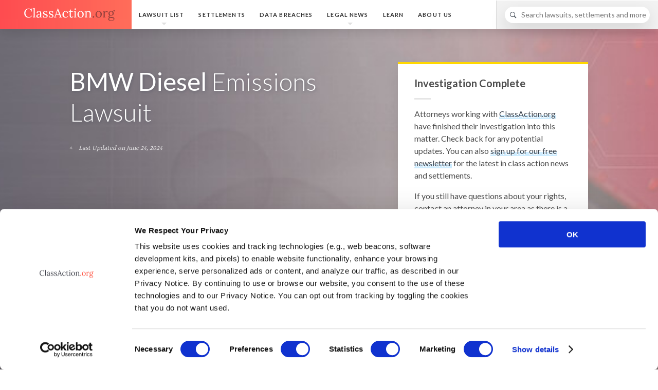

--- FILE ---
content_type: application/javascript; charset=utf-8
request_url: https://www.classaction.org/themes/classaction/dist/1.39.0/assets/js/lawsuit-flyzone.js
body_size: 379
content:
(self.webpackChunkclassaction_symphony_theme=self.webpackChunkclassaction_symphony_theme||[]).push([[620],{815:(e,n,t)=>{"use strict";var o=t(7024);new(t.n(o)())({noFlyzone:".js-nofly",flyout:".js-fly",mobileOnly:!0}).init()},7024:e=>{function n(e,n){for(var t=0;t<n.length;t++){var o=n[t];o.enumerable=o.enumerable||!1,o.configurable=!0,"value"in o&&(o.writable=!0),Object.defineProperty(e,o.key,o)}}var t=function(){function e(n){!function(e,n){if(!(e instanceof n))throw new TypeError("Cannot call a class as a function")}(this,e),this.$noFlyzone=document.querySelectorAll(n.noFlyzone),this.$flyout=document.querySelector(n.flyout),this.mobileOnly=n.mobileOnly||!1,this.scrolling=!1}var t,o,i;return t=e,(o=[{key:"isElementInViewport",value:function(e){for(var n=[],t=0;t<e.length;t++){var o=e[t].getBoundingClientRect(),i=o.bottom>0&&o.right>0&&o.left<(window.innerWidth||document.documentElement.clientWidth)&&o.top<(window.innerHeight||document.documentElement.clientHeight);if(i){n.push(i);break}}return!!n.length}},{key:"checkFlyzone",value:function(){this.$flyout&&(this.isElementInViewport(this.$noFlyzone)?this.$flyout.classList.remove("show"):this.$flyout.classList.add("show"))}},{key:"onScrollStop",value:function(e){var n;e&&"[object Function]"===Object.prototype.toString.call(e)&&window.addEventListener("scroll",(function(t){window.clearTimeout(n),n=setTimeout((function(){e()}),70)}),!1)}},{key:"init",value:function(){var e=this;this.mobileOnly&&window.innerWidth<=1024&&this.onScrollStop((function(){e.checkFlyzone()}))}}])&&n(t.prototype,o),i&&n(t,i),e}();e.exports=t}},e=>{"use strict";var n;n=815,e(e.s=n)}]);